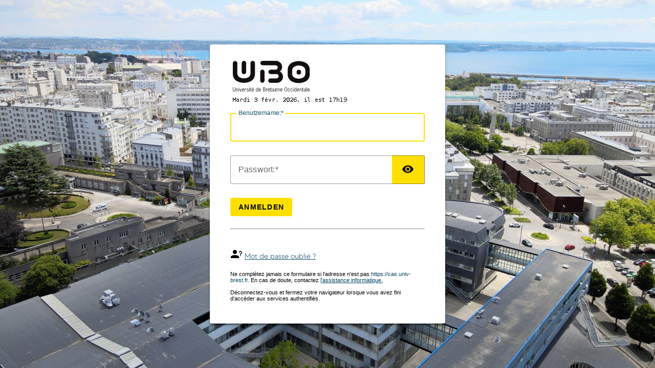

--- FILE ---
content_type: text/html;charset=UTF-8
request_url: https://cas.univ-brest.fr/cas/login?service=https%3A//www.univ-brest.fr/formation-continue-alternance/en/casservice%3Fdestination%3D/formation-continue-alternance/en/user/login%253Fdestination%253D%25252Fformation-continue-alternance%25252Fen%25252Fnode%25252F439%25253Fq%25253Dfr%25252Factualite%25252Freunion-dinformation-la-validation-des-acquis-de-lexperience-8%2526q%253Den%25252Fuser%25252Flogin&locale=de
body_size: 13305
content:
<!DOCTYPE html><html lang="de">

<head>
    <meta charset="UTF-8" /><meta http-equiv="X-UA-Compatible" content="IE=edge" /><meta name="viewport" content="width=device-width, initial-scale=1, shrink-to-fit=no" /><title>UBO - Service d&#39;authentification Login</title>
    
        <link rel="stylesheet" type="text/css" href="/cas/webjars/normalize.css/8.0.1/normalize-112272e51c80ffe5bd01becd2ce7d656.css" /><link rel="stylesheet" type="text/css" href="/cas/webjars/bootstrap/5.3.3/css/bootstrap-grid.min-ea688188986141f98fe7c673dd4c34f1.css" /><link rel="stylesheet" type="text/css" href="/cas/webjars/material-components-web/14.0.0/dist/material-components-web.min-9da9033e8d04504fe54b3dbb1298fd78.css" /><link rel="stylesheet" type="text/css" href="/cas/webjars/mdi__font/7.4.47/css/materialdesignicons.min-2c83c4bce691e18f82409f87b2bf84e4.css" /><link rel="stylesheet" type="text/css" href="/cas/webjars/datatables/2.1.8/css/dataTables.dataTables-dd4fd70bec3081bf43eaf1b44606825c.css" /><link rel="stylesheet" type="text/css" href="/cas/themes/ubo/static/css/cas-449ab6455484df21e5b2f389f7abbb66.css" /><link rel="shortcut icon" href="/cas/themes/ubo/static/images/favicon-6aff1a83e6c6ed13d6c7824d2a41fc3a.ico" /></head>

<body class="login mdc-typography">
    <script type="text/javascript" src="/cas/webjars/jquery/3.7.1/jquery.min-2c872dbe60f4ba70fb85356113d8b35e.js"></script>
<script type="text/javascript" src="/cas/webjars/datatables/2.1.8/js/dataTables-70b9a6f161388f3ced03204fa161bea0.js"></script>
<script type="text/javascript" src="/cas/webjars/clientjs/0.2.1/dist/client.min-5b6a46b3fb2ab9307d013def98fd7289.js"></script>

<script type="text/javascript" src="/cas/webjars/es5-shim/4.5.9/es5-shim.min-136920ce3d575efb89300c3c277555fb.js"></script>
    <script type="text/javascript" src="/cas/webjars/css-vars-ponyfill/2.4.9/dist/css-vars-ponyfill.min-d95555bf007fcdda849a37d9714463b7.js"></script>
    <script type="text/javascript" src="/cas/webjars/material-components-web/14.0.0/dist/material-components-web.min-3c99031127092dd1984f2e3aa6aeed8b.js"></script>
<script type="text/javascript" src="/cas/js/cas-e2da3f2a355fa01b8496ce5edadc6a5d.js"></script>
<script type="text/javascript" src="/cas/js/material-9b2c7d303fa5c0adbd33444b7d050d16.js"></script>
<script type="text/javascript" src="/cas/themes/ubo/static/js/custom-f67160b3c4fb935e16fcb549332053bb.js"></script>
<script>
    if (typeof resourceLoadedSuccessfully === "function") {
        resourceLoadedSuccessfully();
    }
    $(() => typeof cssVars === "function" && cssVars({onlyLegacy: true}));
    let trackGeoLocation = false;
</script>

<div>

    <header id="app-bar" class="mdc-top-app-bar mdc-top-app-bar--fixed mdc-elevation--z4 shadow-sm">
        <nav class="mdc-top-app-bar__row navbar navbar-dark bg-dark">
            <div class="container-fluid container-fluid d-flex align-items-center justify-content-between">
                <section class="mdc-top-app-bar__section mdc-top-app-bar__section--align-start">
                    <button class="mdc-icon-button mdc-top-app-bar__navigation-icon  btn btn-outline-light"
                            id="drawerButton"
                            data-bs-toggle="offcanvas"
                            data-bs-target="#app-drawer">
                        <span class="mdi mdi-menu fa fa-bars" aria-hidden="true"></span>
                        <span class="visually-hidden">menu</span>
                    </button>
                </section>
                <section class="mdc-top-app-bar__section">
                    <div class="cas-brand mx-auto">
                        <h1 class="visually-hidden">UBO - Service d&#39;authentification</h1>
                        <a href="/cas/">
                            <img id="cas-logo" class="cas-logo"
                                 alt="UBO - Service d&#39;authentification"
                                 src="/cas/images/cas-logo-da0f65648a95f6a278fca5afd64ef0c6.png"
                            /></a>
                    </div>
                </section>
                <section class="mdc-top-app-bar__section mdc-top-app-bar__section--align-end">
                    <button id="cas-notifications-menu"
                            class="mdc-icon-button mdc-top-app-bar__action-item cas-notification-toggle btn btn-outline-light"
                            aria-label="Bookmark this page"
                            data-bs-toggle="modal"
                            data-bs-target="#cas-notification-dialog">
                        <span class="mdi mdi-bell-alert fa fa-bell" aria-hidden="true"></span>
                        <span class="visually-hidden">notifications</span>
                        <i id="notifications-count" class="notifications-count count">2</i>
                    </button>

                    </section>
            </div>
        </nav>
    </header>

    <div id="logindrawer">
        <aside id="app-drawer"
               class="mdc-drawer mdc-drawer--dismissible mdc-drawer--modal offcanvas offcanvas-start">
            
            <div class="mdc-drawer__header offcanvas-header flex-column">
                <h2 class="mdc-drawer__title offcanvas-title">UBO - Service d&#39;authentification</h2>
                <div class="mdc-drawer__subtitle offcanvas-title">Central Authentication Service</div>
            </div>
            <div class="mdc-drawer__content offcanvas-body">
                <nav class="mdc-list list-group list-group-flush">
                    <a href="/cas/actuator" class="mdc-list-item list-group-item list-group-item-action">
                        <i class="mdi mdi-cogs fa fa-cogs" aria-hidden="true"></i>&nbsp;
                        <span class="mdc-list-item__text">Actuator Endpoints</span>
                    </a>
                    <a class="mdc-list-item list-group-item list-group-item-action" href="https://apereo.github.io/cas">
                        <i class="mdi mdi-file-code-outline fas fa-file-code" aria-hidden="true"></i>&nbsp;
                        <span class="mdc-list-item__text">Dokumentation</span>
                    </a>
                    <a class="mdc-list-item list-group-item list-group-item-action" href="https://github.com/apereo/cas/pulls">
                        <i class="mdi mdi-call-merge fas fa-code-branch" aria-hidden="true"></i>&nbsp;
                        <span class="mdc-list-item__text">Pull Requests</span>
                    </a>
                    <a class="mdc-list-item list-group-item list-group-item-action"
                       href="https://apereo.github.io/cas/developer/Contributor-Guidelines.html">
                        <i class="mdi mdi-information fas fa-info-circle" aria-hidden="true"></i>&nbsp;
                        <span class="mdc-list-item__text">Contributor Guidelines</span>
                    </a>
                    <a class="mdc-list-item list-group-item list-group-item-action" href="https://apereo.github.io/cas/Support.html">
                        <i class="mdi mdi-help-circle fas fa-question-circle" aria-hidden="true"></i>&nbsp;
                        <span class="mdc-list-item__text">Support</span>
                    </a>
                    <a class="mdc-list-item list-group-item list-group-item-action" href="https://apereo.github.io/cas/Mailing-Lists.html">
                        <i class="mdi mdi-email-newsletter fas fa-envelope-open-text" aria-hidden="true"></i>&nbsp;
                        <span class="mdc-list-item__text">Mailing Lists</span>
                    </a>
                    <a class="mdc-list-item list-group-item list-group-item-action" href="https://apereo.github.io/">
                        <i class="mdi mdi-post fas fa-newspaper" aria-hidden="true"></i>&nbsp;
                        <span class="mdc-list-item__text">Blog</span>
                    </a>
                </nav>
            </div>
        </aside>
    </div>

    <script>let countMessages = 0;</script>
    <div
            class="mdc-dialog cas-notification-dialog modal"
            id="cas-notification-dialog" role="alertdialog"
            aria-modal="true" aria-labelledby="notif-dialog-title"
            aria-describedby="notif-dialog-content">
        <div class="mdc-dialog__container modal-dialog">
            <div class="mdc-dialog__surface modal-content">
                <div class="mdc-dialog__content modal-body" id="notif-dialog-content">
                    <div id="cookiesSupportedDiv" class="cas-notification-message mdc-typography--body1" style="display: none">
                        <h3 class="mdc-typography--headline6 mdi mdi-alert-circle fas fa-exclamation-circle">Cookies im Browser deaktiviert</h3>
                        <p class="text-wrap small">Ihr Browser akzeptiert keine Cookies. Die Funktionalität Cookies zu lesen und zu schreiben ist notwendig für Single-SignOn. Bitte prüfen Sie ihre Browser-Einstellungen und stellen Sie sicher, das Cookies aktiviert sind.</p>
                    </div>

                </div>
                <footer class="mdc-dialog__actions modal-footer">
                    <button type="button" class="mdc-button mdc-button--raised mdc-dialog__button btn btn-primary"
                            data-mdc-dialog-action="accept"
                            data-mdc-dialog-button-default
                            data-bs-dismiss="modal">
                        <span class="mdc-button__label">OK</span>
                    </button>
                </footer>
            </div>
        </div>
        <div class="mdc-dialog__scrim"></div>
    </div>

    <script type="text/javascript">
        function supportsCookies() {
            try {
                document.cookie = 'testcookie=1';
                const ret = document.cookie.indexOf('testcookie=') !== -1;
                document.cookie = 'testcookie=1; expires=Thu, 01-Jan-1970 00:00:01 GMT';
                return ret;
            } catch (e) {
                console.log(e);
                return false;
            }
        }
        document.addEventListener('DOMContentLoaded', () => {
            if (!supportsCookies()) {
                countMessages++;
                window.jQuery('#cookiesSupportedDiv').show();
            }

            if (countMessages === 0) {
                window.jQuery('#notifications-count').remove();
                window.jQuery('#cas-notifications-menu').remove();
            } else {
                window.jQuery('#notifications-count').text(`(${countMessages})`)
            }
        });
    </script>
</div>

    <div class="mdc-drawer-scrim"></div>

    <div class="mdc-drawer-app-content mdc-top-app-bar--fixed-adjust d-flex justify-content-center">
        <main id="main-content" class="container-lg py-4">
            <div id="content" class="d-flex justify-content-center">
   <div class="d-flex justify-content-center flex-md-row flex-column mdc-card mdc-card-content card flex-grow-1">

       <section id="loginForm"
                 class="login-section login-form card-body">
            <div class="d-flex flex-column justify-content-between m-auto">

	  <div class="logo-wrapper">
            <img
                id="logo-ubo"
                src="./themes/ubo/static/images/logo-ubo.svg"
                alt="Espace d'authentification UBO"
            /><div class="connection-info">
                <img src="[data-uri]" alt="mardi 3 févr. 2026, il est 17h19"/></div>
          </div>
	    
        <div>
            </div>

        <div class="form-wrapper">

            <form method="post" id="fm1" action="login" onsubmit="loginFormSubmission();">
                <div id="login-form-controls">
                    <section class="cas-field form-group my-3" id="usernameSection">
                        <label for="username"
                               class="mdc-text-field mdc-text-field--outlined control-label w-100">
                            <span class="mdc-notched-outline">
                                <span class="mdc-notched-outline__leading"></span>
                                <span class="mdc-notched-outline__notch">
                                    <span class="mdc-floating-label"><span class="accesskey">B</span>enutzername:</span>
                                </span>
                                <span class="mdc-notched-outline__trailing"></span>
                            </span>
                            <input class="mdc-text-field__input form-control" id="username"
                                   size="25"
                                   type="text"
                                   accesskey="b"
                                   autocapitalize="none"
                                   spellcheck="false"
                                   autocomplete="username" required name="username" value="" /></label>

                        <div class="mdc-text-field-helper-line invalid-feedback">
                            <div class="mdc-text-field-helper-text mdc-text-field-helper-text--validation-msg" aria-hidden="true">
                                <span id="usernameValidationMessage">Benutzername ist ein Pflichtfeld.</span>
                            </div>
                        </div>

                        <script type="text/javascript">
                            /*<![CDATA[*/
                            let username = "";
                            let disabled = false;

                            if (username != null && username !== '') {
                                $('#username').val(username);
                                if (disabled) {
                                    $('#usernameSection').hide();
                                }
                            }
                            /*]]>*/
                        </script>
                    </section>

                    <section class="cas-field form-group my-3 mdc-input-group form-group" id="passwordSection">
                        <div class="mdc-input-group-field mdc-input-group-field-append">
                            <label for="password"
                                   class="mdc-text-field caps-check mdc-text-field--outlined control-label mdc-text-field--with-trailing-icon control-label w-100">
                                    <span class="mdc-notched-outline">
                                        <span class="mdc-notched-outline__leading"></span>
                                        <span class="mdc-notched-outline__notch">
                                            <span class="mdc-floating-label"><span class="accesskey">P</span>asswort:</span>
                                        </span>
                                        <span class="mdc-notched-outline__trailing"></span>
                                    </span>
                                <input class="mdc-text-field__input form-control pwd"
                                       type="password"
                                       id="password"
                                       size="25"
                                       required
                                       accesskey="p"
                                       autocomplete="off" name="password" value=""/><button
                                        class="reveal-password mdc-button mdc-button--unelevated mdc-input-group-append mdc-icon-button btn btn-primary"
                                        tabindex="-1" type="button" title="Toggle password">
                                    <i class="mdi mdi-eye reveal-password-icon fas fa-eye" aria-hidden="true"></i>
                                </button>
                            </label>
                            <div class="mdc-text-field-helper-line invalid-feedback">
                                <div class="mdc-text-field-helper-text mdc-text-field-helper-text--validation-msg" aria-hidden="true">
                                    <span id="passwordValidationMessage">Passwort ist ein Pflichtfeld.</span>
                                </div>
                            </div>

                        </div>

                        <div class="mdc-text-field-helper-line invalid-feedback caps-warn">
                            <div class="mdc-text-field-helper-text mdc-text-field-helper-text--persistent mdc-text-field-helper-text--validation-msg text-danger">
                                <span >Die Feststelltaste (CAPSLOCK) ist aktiviert!</span>
                            </div>
                        </div>
                    </section>

                    <section class="cas-field form-group my-3">
                        </section>

                    <section class="cas-field">
                        <input type="hidden" name="execution" value="[base64]"/><input type="hidden" name="_eventId" value="submit"/><input type="hidden" name="geolocation"/><input type="hidden" name="deviceFingerprint"/><script type="text/javascript">
                            let client = new ClientJS();
                            let fingerprint = client.getFingerprint();
                            $('[name="deviceFingerprint"]').val(fingerprint);
                        </script>
                    </section>

                    <button
                class="mdc-button mdc-button--raised btn btn-primary btn-primary flex-shrink-0"
                name="submitBtn"
                id="submitBtn"
                accesskey="l"
                type="submit">
            <i class="mdi fas mdi-login fa-shield-alt" aria-hidden="true"></i>
            <span class="mdc-button__label">Anmelden</span>
        </button>

        </div>
            </form>

            <hr class="my-4"/><div>
                <div id="pmlinks" class="my-2">
        <div class="mt-2">
            <span class="mdi mdi-account-question" aria-hidden="true"></span>
            <span><a href="https://ent.univ-brest.fr/moncompte">Mot de passe oublié ?</a></span>
        </div>
    </div>
                </div>

            <script type="text/javascript">
                /*<![CDATA[*/
                var i = "Einen Moment bitte..."
                var j = "Anmelden"
                    /*]]>*/
                    $(window).on('pageshow', function () {
                        $(':submit').prop('disabled', false);
                        $(':submit').attr('value', j);
                    });
                $(document).ready(function () {
                    $("#fm1").submit(function () {
                        $(":submit").attr("disabled", true);
                        $(":submit").attr("value", i);
                        return true;
                    });
                });
            </script>
        </div>

        <div>
            <div id="sidebar">
            <div class="sidebar-content">
                <p>Ne complétez jamais ce formulaire si l'adresse n'est pas <a>https://cas.univ-brest.fr</a>. En cas de doute, contactez <a href="https://www.univ-brest.fr/assistance/" target="_blank">l'assistance informatique.</a><br/><br/>Déconnectez-vous et fermez votre navigateur lorsque vous avez fini d'accéder aux services authentifiés.</p>
            </div>
        </div>
        </div>
    </div>
        </section>
        </div>
</div>
        </main>
    </div>

    <footer class="py-3 d-flex justify-content-center align-items-center cas-footer">
    <span id="copyright" class="me-2 d-inline-block">Copyright &copy; 2005&ndash;2021 Apereo, Inc.</span>
    <span id="poweredBy" class="px-3 d-inline-block">
        <span>Powered by </span><a href="https://github.com/apereo/cas">Apereo CAS</a>
    </span>
    <code class="version">7.2.7 27.09.25, 01:34</code>
    <code class="host pl-2">🖥️ casv7</code>
</footer>

</body>

</html>
